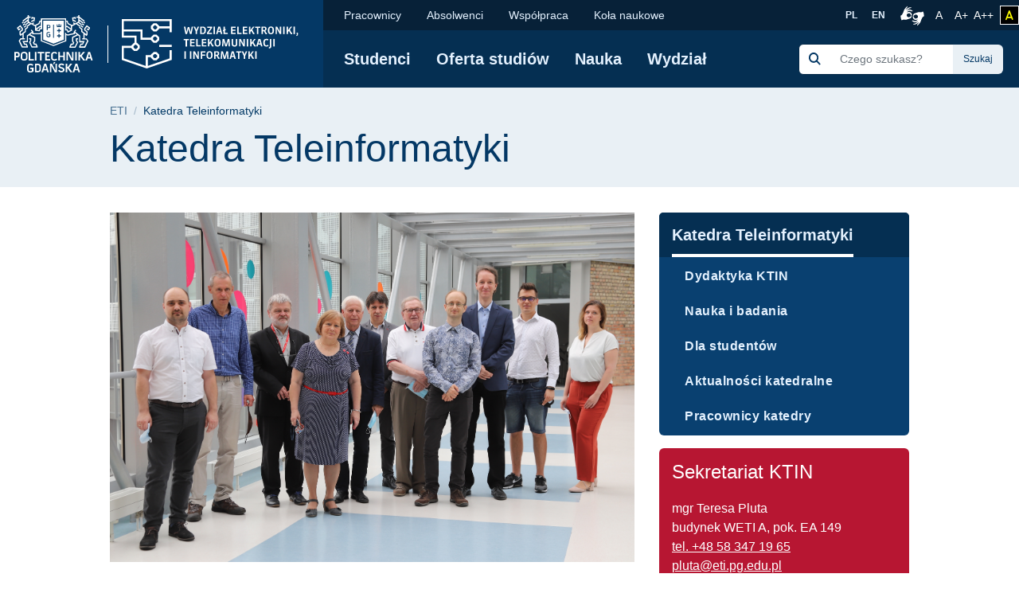

--- FILE ---
content_type: text/html; charset=UTF-8
request_url: https://eti.pg.edu.pl/ktin/?page=1
body_size: 60855
content:
<!DOCTYPE html>
<html lang="pl" dir="ltr" prefix="content: http://purl.org/rss/1.0/modules/content/  dc: http://purl.org/dc/terms/  foaf: http://xmlns.com/foaf/0.1/  og: http://ogp.me/ns#  rdfs: http://www.w3.org/2000/01/rdf-schema#  schema: http://schema.org/  sioc: http://rdfs.org/sioc/ns#  sioct: http://rdfs.org/sioc/types#  skos: http://www.w3.org/2004/02/skos/core#  xsd: http://www.w3.org/2001/XMLSchema# ">
<head>

  <meta charset="utf-8" />
<meta name="description" content="Katedra prowadzi aktywną działalność naukowo-badawczą i dydaktyczną w obszarze szeroko rozumianej teleinformatyki. Planowane prace badawcze dotyczą:" />
<link rel="canonical" href="https://eti.pg.edu.pl/ktin" />
<meta name="MobileOptimized" content="width" />
<meta name="HandheldFriendly" content="true" />
<meta name="viewport" content="width=device-width, initial-scale=1.0" />
<link rel="icon" href="/themes/custom/politechnika_gdanska/favicon.ico" type="image/vnd.microsoft.icon" />

    <title>Katedra Teleinformatyki | Wydział Elektroniki, Telekomunikacji i Informatyki Politechniki Gdańskiej</title>
    <link rel="apple-touch-icon" sizes="180x180" href="https://eti.pg.edu.pl/themes/custom/politechnika_gdanska/apple-touch-icon.png">
<link rel="icon" type="image/png" sizes="32x32" href="https://eti.pg.edu.pl/themes/custom/politechnika_gdanska/favicon-32x32.png">
<link rel="icon" type="image/png" sizes="16x16" href="https://eti.pg.edu.pl/themes/custom/politechnika_gdanska/favicon-16x16.png">
<link rel="manifest" href="https://eti.pg.edu.pl/themes/custom/politechnika_gdanska/site.webmanifest">
<link rel="mask-icon" href="https://eti.pg.edu.pl/themes/custom/politechnika_gdanska/safari-pinned-tab.svg" color="#000">
<meta name="msapplication-TileColor" content="#0265f5">
<meta name="theme-color" content="#ffffff">
    <link rel="stylesheet" media="all" href="https://pg.edu.pl/files/eti/css/css_Q4dLNl8H_CmcEpe-yIa_ugdJB858mJe7LnDpXgzTK0U.css" />
<link rel="stylesheet" media="all" href="https://pg.edu.pl/files/eti/css/css_8PQd4ok3IeoyY5h0LRxx0BZ_tSmrA6R4QRnO3g_qhzg.css" />

    

    <meta property="og:title" content="Katedra Teleinformatyki | Wydział Elektroniki, Telekomunikacji i Informatyki Politechniki Gdańskiej" />
    <meta property="og:url" content="https://eti.pg.edu.pl/ktin" />
    <meta property="og:locale" content="pl" />
    <meta property="og:locale:alternate" content="en" />
    <meta property="og:type" content="website" />
    <meta property="og:description" content="Katedra prowadzi aktywną działalność naukowo-badawczą i dydaktyczną w obszarze szeroko rozumianej teleinformatyki. Planowane prace badawcze dotyczą:" />

          <meta property="og:image" content="https://eti.pg.edu.pl/themes/custom/politechnika_gdanska/images/open-graph/pg-preview-image-pl" />
        <link rel="alternate" hreflang="pl" href="https://eti.pg.edu.pl/ktin"/>
          <link rel="alternate" hreflang="en" href="https://eti.pg.edu.pl/en/ktin-en"/>
        <link rel="preconnect" href="https://fonts.gstatic.com">
    <link href="https://fonts.googleapis.com/css2?family=Open+Sans:wght@600&display=swap" rel="stylesheet">
    <meta name="google-site-verification" content="vXRAZ-rX3epUaVWUveBH342mHB2Ad8Y36sxHZIOa5OE" />
    <meta name="deklaracja-dostępności" content="https://pg.edu.pl/deklaracja-dostepnosci">
    <script>
  (function(w,d,s,l,i){w[l]=w[l]||[];w[l].push({'gtm.start':
      new Date().getTime(),event:'gtm.js'});var f=d.getElementsByTagName(s)[0],
    j=d.createElement(s),dl=l!='dataLayer'?'&l='+l:'';j.async=true;j.src=
    'https://www.googletagmanager.com/gtm.js?id='+i+dl;f.parentNode.insertBefore(j,f);
  })(window,document,'script','dataLayer','GTM-5KXDQ3H');
</script>

    </head>
<body class="eti path-node page-node-type-site">
    <noscript>
  <iframe src="https://www.googletagmanager.com/ns.html?id=GTM-5KXDQ3H" height="0" width="0" style="display:none;visibility:hidden"></iframe>
</noscript>

<ul class="skip-links list-unstyled ">
  <li><a href="#main-nav" class="visually-hidden focusable">Przejdź do menu głównego</a></li>
  <li><a href="#" class="visually-hidden focusable" onclick="document.getElementById('edit-keys--2').focus();">Przejdź do wyszukiwarki</a></li>
  <li><a href="#content" class="visually-hidden focusable">Przejdź do treści</a></li>
  </ul>

<h1 class="sr-only">Katedra Teleinformatyki | Wydział Elektroniki, Telekomunikacji i Informatyki Politechniki Gdańskiej</h1>


  <div class="dialog-off-canvas-main-canvas" data-off-canvas-main-canvas>
      <script type="application/ld+json">
  {
    "@id": "https://eti.pg.edu.pl",
    "@context": "https://schema.org",
    "@type": "CollegeOrUniversity",
    "name": "Politechnika Gdańska",
    "slogan": "Historia mądrością, przyszłość wyzwaniem",
    "url": "https://pg.edu.pl/",
    "logo": "https://eti.pg.edu.pl/themes/custom/politechnika_gdanska/images/data-types/logo-pl.jpg",
    "startDate": "1945",
    "sameAs": [
      "https://www.facebook.com/PolitechnikaGdanska",
      "https://www.instagram.com/politechnika_gdanska/",
      "https://www.youtube.com/user/politechnikagdanska",
      "https://www.linkedin.com/school/politechnika-gda%C5%84ska/",
      "https://pl.wikipedia.org/wiki/Politechnika_Gda%C5%84ska"
    ],
    "address": {
      "@type": "PostalAddress",
      "streetAddress": "Gabriela Narutowicza 11/12",
      "addressLocality": "Gdańsk",
      "addressRegion": "Pomorskie",
      "postalCode": "80-233",
      "addressCountry": "PL"
    },
    "contactPoint": [
      {
        "@type": "ContactPoint",
        "telephone": "583471100",
        "contactType": "Infolinia"
      },{
        "@type": "ContactPoint",
        "telephone": "583486700",
        "contactType": "Informacje o rekrutacji"
      }
    ],
    "hasMap": "https://campus.pg.edu.pl/",
    "geo": {
      "@type": "GeoCoordinates",
      "latitude": 54.370867,
      "longitude": 18.616314290832513
    }
  }
</script>


  <script type="application/ld+json">
    {
      "@context": "https://schema.org",
      "@type": "WebSite",
      "url": "https://eti.pg.edu.pl/",
      "potentialAction": {
        "@type": "SearchAction",
        "target": {
          "@type": "EntryPoint",
          "urlTemplate": "https://eti.pg.edu.pl/search/global?keys={search_term_string}"
        },
        "query-input": "required name=search_term_string"
      }
    }
  </script>



  <header class="mobile-header d-xl-none ">
    <!-- mobile header -->
    <div class="row no-gutters mobile-logo">
      <div class="col justify-content-between align-items-center d-flex">
        <div class="d-flex mobile-logo-graphics">
                                    <a href="https://pg.edu.pl" class="d-inline-block pg-main-logo">
                <img src="/themes/custom/politechnika_gdanska/images/pg-mobile-logotyp.svg" alt=" Strona główna - Politechnika Gdańska">
              </a>
                      
                      <a href="https://eti.pg.edu.pl/" class="d-inline-block pg-faculty-logo">
              <img src="/themes/custom/politechnika_gdanska/images/pg-mobile-logotyp-eti.svg" alt=" Strona główna - Wydział Elektroniki, Telekomunikacji i Informatyki">
            </a>
                  </div>

        <button class="hamburger hamburger--collapse collapsed" type="button" data-toggle="collapse"
                data-target="#mobile-navigation" aria-controls="mobile-navigation" aria-expanded="false"
                aria-label="Nawigacja mobilna">
          <div class="hamburger-box">
            <div class="hamburger-inner"></div>
          </div>
        </button>
      </div>
    </div>
    <div class="row no-gutters collapse" id="mobile-navigation">
      <div class="col">
          <div>
    <div class="search-group ml-xl-4 ml-xxl-0 mb-xl-2 mb-xxl-0">
  <form block="formularzwyszukiwania" action="/search/global" method="get" id="search-block-form" accept-charset="UTF-8">
  <div class="input-group">
            <div class="input-group-prepend">
              <span class="input-group-text"><img src="https://pg.edu.pl/themes/custom/politechnika_gdanska/images/icon/search-s.svg" alt="Szukaj"></span>
            </div><div class="js-form-item form-item js-form-type-search form-item-keys js-form-item-keys form-no-label">
      <label for="edit-keys" class="visually-hidden">Szukaj</label>
        <input title="Wprowadź słowa, które mają zostać wyszukane." class="form-control search rounded-0 form-search" placeholder="Czego szukasz?" data-drupal-selector="edit-keys" type="search" id="edit-keys" name="keys" value="" size="15" maxlength="128" />

        </div>
<div class="input-group-append"><input class="btn btn-search button js-form-submit form-submit" data-drupal-selector="edit-actions" type="submit" id="edit-actions" value="Szukaj" />
</div>
        </div>
</form>

</div>

      
<nav class="mobile-menu">
            <ul block="mainmenu_mobile" class="list-group list-group-flush level-0">
            <li class="list-group-item">
        <a href="https://eti.pg.edu.pl/studenci" data-drupal-link-system-path="node/179">Studenci</a>
                            <button class="btn btn-link show-hide collapsed" data-toggle="collapse" href="#menu-0-1" role="button" aria-expanded="false" aria-controls="menu-0-1">
            <img src="/themes/custom/politechnika_gdanska/images/icon/chevron-down.svg" alt="" aria-hidden="true">
            <span class="sr-only">rozwiń / ukryj kolejny poziom menu</span>
          </button>
                    <ul class="list-group list-group-flush collapse level-1" id="menu-0-1">
              <li class="list-group-item">
        <a href="https://eti.pg.edu.pl/studenci/dziekanat" data-drupal-link-system-path="node/64">Dziekanat</a>
              </li>
          <li class="list-group-item">
        <a href="https://eti.pg.edu.pl/studenci/informator-i-roku" data-drupal-link-system-path="node/169">Informator I roku</a>
              </li>
          <li class="list-group-item">
        <a href="/studenci/praktyki" data-drupal-link-system-path="node/170">Praktyki</a>
              </li>
          <li class="list-group-item">
        <a href="https://eti.pg.edu.pl/studenci/przeniesieniawznowienia" data-drupal-link-system-path="node/1746">Przeniesienia/wznowienia</a>
              </li>
          <li class="list-group-item">
        <a href="https://eti.pg.edu.pl/studenci/konkursy-stypendia-oferty" data-drupal-link-system-path="node/171">Konkursy i stypendia</a>
              </li>
          <li class="list-group-item">
        <a href="https://eti.pg.edu.pl/studenci/dla-studentow" data-drupal-link-system-path="node/172">Dla studentów</a>
              </li>
          <li class="list-group-item">
        <a href="https://sis.eti.pg.edu.pl/" data-drupal-link-system-path="node/187" target="_blank" rel="noopener nofollow">Plany zajęć</a>
              </li>
          <li class="list-group-item">
        <a href="https://eti.pg.edu.pl/studenci/jakosc-ksztalcenia" data-drupal-link-system-path="node/1250">Jakość kształcenia</a>
              </li>
      </ul>
    
              </li>
          <li class="list-group-item">
        <a href="https://eti.pg.edu.pl/oferta-studiow" data-drupal-link-system-path="node/65">Oferta studiów</a>
                            <button class="btn btn-link show-hide collapsed" data-toggle="collapse" href="#menu-0-2" role="button" aria-expanded="false" aria-controls="menu-0-2">
            <img src="/themes/custom/politechnika_gdanska/images/icon/chevron-down.svg" alt="" aria-hidden="true">
            <span class="sr-only">rozwiń / ukryj kolejny poziom menu</span>
          </button>
                    <ul class="list-group list-group-flush collapse level-1" id="menu-0-2">
              <li class="list-group-item">
        <a href="https://eti.pg.edu.pl/oferta-studiow/studia-stacjonarne-i-stopnia" data-drupal-link-system-path="node/208">Studia stacjonarne I stopnia</a>
              </li>
          <li class="list-group-item">
        <a href="https://eti.pg.edu.pl/oferta-studiow/studia-stacjonarne-ii-stopnia" data-drupal-link-system-path="node/202">Studia stacjonarne II stopnia</a>
              </li>
          <li class="list-group-item">
        <a href="https://eti.pg.edu.pl/oferta-studiow/studia-iii-stopnia" data-drupal-link-system-path="node/92">Studia III stopnia</a>
              </li>
          <li class="list-group-item">
        <a href="https://eti.pg.edu.pl/oferta-studiow/studia-niestacjonarne-i-stopnia-eti" data-drupal-link-system-path="node/209">Studia niestacjonarne I stopnia</a>
              </li>
          <li class="list-group-item">
        <a href="https://eti.pg.edu.pl/oferta-studiow/studia-niestacjonarne-ii-stopnia" data-drupal-link-system-path="node/210">Studia niestacjonarne II stopnia</a>
              </li>
          <li class="list-group-item">
        <a href="https://eti.pg.edu.pl/oferta-studiow/studia-podyplomowe" data-drupal-link-system-path="node/93">Studia podyplomowe</a>
              </li>
          <li class="list-group-item">
        <a href="https://eti.pg.edu.pl/oferta-edukacyjna/studia-w-jezyku-angielskim" data-drupal-link-system-path="node/94">Studia w języku angielskim</a>
              </li>
          <li class="list-group-item">
        <a href="https://eti.pg.edu.pl/ai-tech" data-drupal-link-system-path="node/121">Projekt AI Tech</a>
              </li>
      </ul>
    
              </li>
          <li class="list-group-item">
        <a href="https://eti.pg.edu.pl/nauka-i-wdrozenia-0" data-drupal-link-system-path="node/119">Nauka</a>
                            <button class="btn btn-link show-hide collapsed" data-toggle="collapse" href="#menu-0-3" role="button" aria-expanded="false" aria-controls="menu-0-3">
            <img src="/themes/custom/politechnika_gdanska/images/icon/chevron-down.svg" alt="" aria-hidden="true">
            <span class="sr-only">rozwiń / ukryj kolejny poziom menu</span>
          </button>
                    <ul class="list-group list-group-flush collapse level-1" id="menu-0-3">
              <li class="list-group-item">
        <a href="https://eti.pg.edu.pl/nauka-i-wdrozenia-0/badania-naukowe" data-drupal-link-system-path="node/96">Badania naukowe</a>
              </li>
          <li class="list-group-item">
        <a href="https://eti.pg.edu.pl/nauka-i-wdrozenia-0/laboratoria-corelab" data-drupal-link-system-path="node/2047">Laboratoria CoreLab</a>
              </li>
          <li class="list-group-item">
        <a href="https://eti.pg.edu.pl/nauka-i-wdrozenia-0/dyscypliny-naukowe">Dyscypliny naukowe</a>
              </li>
          <li class="list-group-item">
        <a href="https://eti.pg.edu.pl/nauka-i-wdrozenia-0/postepowania-o-nadanie-stopnia-doktora" data-drupal-link-system-path="node/1394">Postępowania o nadanie stopnia doktora</a>
              </li>
          <li class="list-group-item">
        <a href="https://eti.pg.edu.pl/nauka-i-wdrozenia-0/postepowanie-o-nadanie-stopnia-doktora-habilitowanego" data-drupal-link-system-path="node/1396">Postępowanie o nadanie stopnia doktora habilitowanego</a>
              </li>
          <li class="list-group-item">
        <a href="https://pg.edu.pl/dsn/sciezki-awansu-w-nauce" data-drupal-link-system-path="node/1462" target="_blank" rel="noopener nofollow">Ścieżki awansu - procedury postępowań</a>
              </li>
      </ul>
    
              </li>
          <li class="list-group-item">
        <a href="https://eti.pg.edu.pl/wydzial" data-drupal-link-system-path="node/67">Wydział</a>
                            <button class="btn btn-link show-hide collapsed" data-toggle="collapse" href="#menu-0-4" role="button" aria-expanded="false" aria-controls="menu-0-4">
            <img src="/themes/custom/politechnika_gdanska/images/icon/chevron-down.svg" alt="" aria-hidden="true">
            <span class="sr-only">rozwiń / ukryj kolejny poziom menu</span>
          </button>
                    <ul class="list-group list-group-flush collapse level-1" id="menu-0-4">
              <li class="list-group-item">
        <a href="/wydzial/wladze-wydzialu" data-drupal-link-system-path="node/85">Władze Wydziału</a>
              </li>
          <li class="list-group-item">
        <a href="https://eti.pg.edu.pl/wydzial/rada-wydzialu-eti">Rada Wydziału ETI</a>
              </li>
          <li class="list-group-item">
        <a href="https://eti.pg.edu.pl/wydzial/komisje-wydzialowe-i-pelnomocnicy-dziekana" data-drupal-link-system-path="node/2253">Komisje Wydziałowe i Pełnomocnicy Dziekana</a>
              </li>
          <li class="list-group-item">
        <a href="https://eti.pg.edu.pl/wydzial/katedry-i-laboratoria" data-drupal-link-system-path="node/86">Katedry i laboratoria</a>
              </li>
          <li class="list-group-item">
        <a href="https://eti.pg.edu.pl/wydzial/administracja-wydzialu">Administracja</a>
              </li>
          <li class="list-group-item">
        <a href="/wydzial/kontakt" title="Kontakt Wydział" data-drupal-link-system-path="node/113">Kontakt</a>
              </li>
      </ul>
    
              </li>
      </ul>
    
</nav>


  
      
<nav class="mobile-secondmenu">
          <ul block="secondmenu_mobile" class="list-group list-group-flush level-0">
            <li class="list-group-item">
        <a href="https://eti.pg.edu.pl/wydzial/kontakt">Pracownicy</a>
                            <button class="btn btn-link show-hide collapsed" data-toggle="collapse" href="#menu-second-0-1" role="button" aria-expanded="false" aria-controls="menu-second-0-1">
            <img src="/themes/custom/politechnika_gdanska/images/icon/chevron-down.svg" alt="" aria-hidden="true">
            <span class="sr-only">rozwiń / ukryj kolejny poziom menu</span>
          </button>
                    <ul class="list-group list-group-flush collapse level-1" id="menu-second-0-1">
              <li class="list-group-item">
        <a href="https://moja.pg.edu.pl/" title="Moja PG" target="_blank" rel="noopener nofollow">Moja PG</a>
              </li>
          <li class="list-group-item">
        <a href="https://moja.pg.edu.pl/app/addressBook/" title="książka adresowa PG" target="_blank" rel="noopener nofollow">Znajdź pracownika</a>
              </li>
          <li class="list-group-item">
        <a href="https://repos.pg.edu.pl/" title="repozytorium uczelni" target="_blank" rel="noopener nofollow">Repozytorium dokumentów</a>
              </li>
          <li class="list-group-item">
        <a href="https://seti.eti.pg.gda.pl/bw/BWD_PRACOWNIK/lista.do?opL%28lista%29=" title="wydziałowy system zarządzania" target="_blank" rel="noopener nofollow">SETI</a>
              </li>
          <li class="list-group-item">
        <a href="https://pg.edu.pl/pracownicy/etyka" title="Etyka na PG" target="_blank" rel="noopener nofollow">Etyka</a>
              </li>
          <li class="list-group-item">
        <a href="https://praca.pg.edu.pl/" title="Aktulane oferty pracy na PG" target="_blank" rel="noopener nofollow">Oferty pracy</a>
              </li>
      </ul>
    
              </li>
          <li class="list-group-item">
        <a href="https://eti.pg.edu.pl/absolwenci-wydzialu" title="Informacje dla absolwentów ETI" data-drupal-link-system-path="node/69">Absolwenci</a>
                            <button class="btn btn-link show-hide collapsed" data-toggle="collapse" href="#menu-second-0-2" role="button" aria-expanded="false" aria-controls="menu-second-0-2">
            <img src="/themes/custom/politechnika_gdanska/images/icon/chevron-down.svg" alt="" aria-hidden="true">
            <span class="sr-only">rozwiń / ukryj kolejny poziom menu</span>
          </button>
                    <ul class="list-group list-group-flush collapse level-1" id="menu-second-0-2">
              <li class="list-group-item">
        <a href="https://eti.pg.edu.pl/absolwenci-wydzialu/kolo-absolwentow-weti">Koło Absolwentów WETI</a>
              </li>
          <li class="list-group-item">
        <a href="https://eti.pg.edu.pl/absolwenci-wydzialu/piknik-eti" title="Tradycyjny piknik ETI">Piknik ETI</a>
              </li>
          <li class="list-group-item">
        <a href="https://eti.pg.edu.pl/absolwenci-wydzialu/zjazdy-i-spotkania-absolwentow">Zjazdy absolwentów</a>
              </li>
          <li class="list-group-item">
        <a href="https://eti.pg.edu.pl/absolwenci-wydzialu/100-lecie-urodzin-marianny">100-lecie urodzin Marianny</a>
              </li>
          <li class="list-group-item">
        <a href="https://eti.pg.edu.pl/absolwenci-wydzialu/elektroniczna-ksiega-absolwentow" title="EKA">EKA</a>
              </li>
          <li class="list-group-item">
        <a href="https://pg.edu.pl/sapg/" title="SAPG" target="_blank" rel="noopener nofollow">Stowarzyszenie Absolwentów</a>
              </li>
          <li class="list-group-item">
        <a href="https://pg.edu.pl/biuro-karier" title="Biuro Karier" target="_blank" rel="noopener nofollow">Biuro Karier i Absolwentów</a>
              </li>
          <li class="list-group-item">
        <a href="https://pg.edu.pl/absolwenci/weryfikacja-wyksztalcenia" title="Potwierdzenie" target="_blank" rel="noopener nofollow">Weryfikacja wykształcenia</a>
              </li>
      </ul>
    
              </li>
          <li class="list-group-item">
        <a href="https://eti.pg.edu.pl/wspolpraca" data-drupal-link-system-path="node/66">Współpraca</a>
                            <button class="btn btn-link show-hide collapsed" data-toggle="collapse" href="#menu-second-0-3" role="button" aria-expanded="false" aria-controls="menu-second-0-3">
            <img src="/themes/custom/politechnika_gdanska/images/icon/chevron-down.svg" alt="" aria-hidden="true">
            <span class="sr-only">rozwiń / ukryj kolejny poziom menu</span>
          </button>
                    <ul class="list-group list-group-flush collapse level-1" id="menu-second-0-3">
              <li class="list-group-item">
        <a href="https://eti.pg.edu.pl/nauka-i-wdrozenia-0/laboratoria-corelab" title="Oferta laboratoriów" data-drupal-link-system-path="node/2045">Laboratoria CoreLab</a>
              </li>
          <li class="list-group-item">
        <a href="https://eti.pg.edu.pl/wspolpraca/projekty-badawcze" data-drupal-link-system-path="node/1045">Projekty badawcze</a>
              </li>
          <li class="list-group-item">
        <a href="https://eti.pg.edu.pl/wspolpraca/projekty-grupowe" data-drupal-link-system-path="node/2296">Projekty grupowe</a>
              </li>
          <li class="list-group-item">
        <a href="https://eti.pg.edu.pl/wspolpraca/akademia-eti" data-drupal-link-system-path="node/1041">Akademia ETI</a>
              </li>
          <li class="list-group-item">
        <a href="https://eti.pg.edu.pl/wspolpraca/igrzyska-akademii-eti" data-drupal-link-system-path="node/1042">Igrzyska Akademii ETI</a>
              </li>
          <li class="list-group-item">
        <a href="https://eti.pg.edu.pl/wspolpraca/chapter-c16-ieee-gdansk">IEEE Gdańsk</a>
              </li>
          <li class="list-group-item">
        <a href="https://eti.pg.edu.pl/rada-przemyslowa-wydzialu-eti-pg" data-drupal-link-system-path="node/2434">Rada Przemysłowa</a>
              </li>
          <li class="list-group-item">
        <a href="https://eti.pg.edu.pl/bizneshol" title="Biznes Hol" data-drupal-link-system-path="node/2507">Biznes Hol</a>
              </li>
      </ul>
    
              </li>
          <li class="list-group-item">
        <a href="https://eti.pg.edu.pl/studenci/dla-studentow/kola-naukowe" title="informacje dla potrzeb ">Koła naukowe </a>
              </li>
      </ul>
    
</nav>


  <div class="language-switcher-language-entity block block-language block-language-blocklanguage-interface" id="block-przelacznikwersjijezykowej" role="navigation">
  
    
      <ul class="list-unstyled language-select"><li class="">
        <a  hreflang="pl" data-drupal-link-system-path="node/39" class="pl" href="https://eti.pg.edu.pl/ktin">
            PL
        </a>
      </li><li class="">
        <a  hreflang="en" data-drupal-link-system-path="node/55" class="en" href="https://eti.pg.edu.pl/en/ktin-en">
            EN
        </a>
      </li></ul>
  </div>

  </div>

      </div>
    </div>
  </header>

  <header class="desktop-header d-none d-xl-block ">
    <!-- desktop header -->
    <div class="container-wide">
      <div class="row no-gutters">
        <div class="col-auto d-flex align-items-center header-logo">

                      <a href="https://pg.edu.pl" class="pg-main-logo">
              <img src="/themes/custom/politechnika_gdanska/images/pg-logotyp.svg" alt=" Strona główna - Politechnika Gdańska">
            </a>
          
                                    <a href="https://eti.pg.edu.pl/" class="pg-faculty-logo">
                          <img src="/themes/custom/politechnika_gdanska/images/pg-logotyp-eti.svg" alt=" Strona główna - Wydział Elektroniki, Telekomunikacji i Informatyki">
            </a>
            
        </div>
        <div class="col d-flex flex-column">
          <div class="small-bar d-flex align-items-center justify-content-end">

                
      
<nav class="second-nav mr-auto">
        
        <ul block="secondmenu" class="list-unstyled list-inline m-0 mr-auto">
    
                <li class="list-inline-item">
            <a href="https://eti.pg.edu.pl/wydzial/kontakt">Pracownicy</a>
                  
          <ul class="list-unstyled next-level rounded-bottom">
    
                  <li>
            <a href="https://moja.pg.edu.pl/" title="Moja PG" target="_blank" rel="noopener nofollow">Moja PG</a>
            </li>
                  <li>
            <a href="https://moja.pg.edu.pl/app/addressBook/" title="książka adresowa PG" target="_blank" rel="noopener nofollow">Znajdź pracownika</a>
            </li>
                  <li>
            <a href="https://repos.pg.edu.pl/" title="repozytorium uczelni" target="_blank" rel="noopener nofollow">Repozytorium dokumentów</a>
            </li>
                  <li>
            <a href="https://seti.eti.pg.gda.pl/bw/BWD_PRACOWNIK/lista.do?opL%28lista%29=" title="wydziałowy system zarządzania" target="_blank" rel="noopener nofollow">SETI</a>
            </li>
                  <li>
            <a href="https://pg.edu.pl/pracownicy/etyka" title="Etyka na PG" target="_blank" rel="noopener nofollow">Etyka</a>
            </li>
                  <li>
            <a href="https://praca.pg.edu.pl/" title="Aktulane oferty pracy na PG" target="_blank" rel="noopener nofollow">Oferty pracy</a>
            </li>
    
    </ul>
  

            </li>
                <li class="list-inline-item">
            <a href="https://eti.pg.edu.pl/absolwenci-wydzialu" title="Informacje dla absolwentów ETI" data-drupal-link-system-path="node/69">Absolwenci</a>
                  
          <ul class="list-unstyled next-level rounded-bottom">
    
                  <li>
            <a href="https://eti.pg.edu.pl/absolwenci-wydzialu/kolo-absolwentow-weti">Koło Absolwentów WETI</a>
            </li>
                  <li>
            <a href="https://eti.pg.edu.pl/absolwenci-wydzialu/piknik-eti" title="Tradycyjny piknik ETI">Piknik ETI</a>
            </li>
                  <li>
            <a href="https://eti.pg.edu.pl/absolwenci-wydzialu/zjazdy-i-spotkania-absolwentow">Zjazdy absolwentów</a>
            </li>
                  <li>
            <a href="https://eti.pg.edu.pl/absolwenci-wydzialu/100-lecie-urodzin-marianny">100-lecie urodzin Marianny</a>
            </li>
                  <li>
            <a href="https://eti.pg.edu.pl/absolwenci-wydzialu/elektroniczna-ksiega-absolwentow" title="EKA">EKA</a>
            </li>
                  <li>
            <a href="https://pg.edu.pl/sapg/" title="SAPG" target="_blank" rel="noopener nofollow">Stowarzyszenie Absolwentów</a>
            </li>
                  <li>
            <a href="https://pg.edu.pl/biuro-karier" title="Biuro Karier" target="_blank" rel="noopener nofollow">Biuro Karier i Absolwentów</a>
            </li>
                  <li>
            <a href="https://pg.edu.pl/absolwenci/weryfikacja-wyksztalcenia" title="Potwierdzenie" target="_blank" rel="noopener nofollow">Weryfikacja wykształcenia</a>
            </li>
    
    </ul>
  

            </li>
                <li class="list-inline-item">
            <a href="https://eti.pg.edu.pl/wspolpraca" data-drupal-link-system-path="node/66">Współpraca</a>
                  
          <ul class="list-unstyled next-level rounded-bottom">
    
                  <li>
            <a href="https://eti.pg.edu.pl/nauka-i-wdrozenia-0/laboratoria-corelab" title="Oferta laboratoriów" data-drupal-link-system-path="node/2045">Laboratoria CoreLab</a>
            </li>
                  <li>
            <a href="https://eti.pg.edu.pl/wspolpraca/projekty-badawcze" data-drupal-link-system-path="node/1045">Projekty badawcze</a>
            </li>
                  <li>
            <a href="https://eti.pg.edu.pl/wspolpraca/projekty-grupowe" data-drupal-link-system-path="node/2296">Projekty grupowe</a>
            </li>
                  <li>
            <a href="https://eti.pg.edu.pl/wspolpraca/akademia-eti" data-drupal-link-system-path="node/1041">Akademia ETI</a>
            </li>
                  <li>
            <a href="https://eti.pg.edu.pl/wspolpraca/igrzyska-akademii-eti" data-drupal-link-system-path="node/1042">Igrzyska Akademii ETI</a>
            </li>
                  <li>
            <a href="https://eti.pg.edu.pl/wspolpraca/chapter-c16-ieee-gdansk">IEEE Gdańsk</a>
            </li>
                  <li>
            <a href="https://eti.pg.edu.pl/rada-przemyslowa-wydzialu-eti-pg" data-drupal-link-system-path="node/2434">Rada Przemysłowa</a>
            </li>
                  <li>
            <a href="https://eti.pg.edu.pl/bizneshol" title="Biznes Hol" data-drupal-link-system-path="node/2507">Biznes Hol</a>
            </li>
    
    </ul>
  

            </li>
                <li class="list-inline-item">
            <a href="https://eti.pg.edu.pl/studenci/dla-studentow/kola-naukowe" title="informacje dla potrzeb ">Koła naukowe </a>
            </li>
    
    </ul>
  

</nav>


  <div class="language-switcher-language-entity block block-language block-language-blocklanguage-interface" id="block-language-switcher" role="navigation">
  
    
      <ul class="list-unstyled language-select"><li class="">
        <a  hreflang="pl" data-drupal-link-system-path="node/39" class="pl" href="https://eti.pg.edu.pl/ktin">
            PL
        </a>
      </li><li class="">
        <a  hreflang="en" data-drupal-link-system-path="node/55" class="en" href="https://eti.pg.edu.pl/en/ktin-en">
            EN
        </a>
      </li></ul>
  </div>



            <a class="migam_icon" href="https://tlumacz.migam.org/nrUOObPmBSjThPHoLNRG" rel="nofollow">
              <img src="/themes/custom/politechnika_gdanska/images/migam_icon.svg" alt="">
              <span class="sr-only">Połączenie z tłumaczem języka migowego</span>
            </a>

            <ul class="list-unstyled list-inline p-0 m-0">
              <li class="list-inline-item mr-0">
                <a class="fontsize-block" href="https://eti.pg.edu.pl/ktin?fontsize=fontsize-normal" rel="nofollow">
                  A
                  <span class="sr-only">Rozmiar czcionki normalny</span>
                </a>
              </li>
              <li class="list-inline-item mr-0">
                <a class="fontsize-block" href="https://eti.pg.edu.pl/ktin?fontsize=fontsize-medium" rel="nofollow">
                  A+
                  <span class="sr-only">Czcionka większa</span>
                </a>
              </li>
              <li class="list-inline-item mr-2">
                <a class="fontsize-block" href="https://eti.pg.edu.pl/ktin?fontsize=fontsize-large" rel="nofollow">
                  A++
                  <span class="sr-only">Czcionka największa</span>
                </a>
              </li>
            </ul>
            <a class="contrast-block contrast-change-link" href="https://eti.pg.edu.pl/ktin?contrast=contrast-yb" rel="nofollow">
              <i class="fa-solid fa-a" aria-hidden="true"></i>
              <span class="sr-only">zmień kontrast</span>
            </a>

          </div>
          <div
            class="main-bar d-flex flex-grow-1 flex-wrap flex-xl-row align-items-xl-center justify-content-xl-left justify-content-xxl-between align-items-xl-left">

                
      
<nav id="main-nav"  class="main-nav">
    
        <ul block="mainmenu_desktop" class="list-unstyled list-inline m-0">
    
                <li class="list-inline-item">
            <a href="https://eti.pg.edu.pl/studenci" data-drupal-link-system-path="node/179">Studenci</a>
                  
        <ul class="list-unstyled next-level rounded-bottom">
    
                  <li>
            <a href="https://eti.pg.edu.pl/studenci/dziekanat" data-drupal-link-system-path="node/64">Dziekanat</a>
            </li>
                  <li>
            <a href="https://eti.pg.edu.pl/studenci/informator-i-roku" data-drupal-link-system-path="node/169">Informator I roku</a>
            </li>
                  <li>
            <a href="/studenci/praktyki" data-drupal-link-system-path="node/170">Praktyki</a>
            </li>
                  <li>
            <a href="https://eti.pg.edu.pl/studenci/przeniesieniawznowienia" data-drupal-link-system-path="node/1746">Przeniesienia/wznowienia</a>
            </li>
                  <li>
            <a href="https://eti.pg.edu.pl/studenci/konkursy-stypendia-oferty" data-drupal-link-system-path="node/171">Konkursy i stypendia</a>
            </li>
                  <li>
            <a href="https://eti.pg.edu.pl/studenci/dla-studentow" data-drupal-link-system-path="node/172">Dla studentów</a>
            </li>
                  <li>
            <a href="https://sis.eti.pg.edu.pl/" data-drupal-link-system-path="node/187" target="_blank" rel="noopener nofollow">Plany zajęć</a>
            </li>
                  <li>
            <a href="https://eti.pg.edu.pl/studenci/jakosc-ksztalcenia" data-drupal-link-system-path="node/1250">Jakość kształcenia</a>
            </li>
    
  </ul>
  

            </li>
                <li class="list-inline-item">
            <a href="https://eti.pg.edu.pl/oferta-studiow" data-drupal-link-system-path="node/65">Oferta studiów</a>
                  
        <ul class="list-unstyled next-level rounded-bottom">
    
                  <li>
            <a href="https://eti.pg.edu.pl/oferta-studiow/studia-stacjonarne-i-stopnia" data-drupal-link-system-path="node/208">Studia stacjonarne I stopnia</a>
            </li>
                  <li>
            <a href="https://eti.pg.edu.pl/oferta-studiow/studia-stacjonarne-ii-stopnia" data-drupal-link-system-path="node/202">Studia stacjonarne II stopnia</a>
            </li>
                  <li>
            <a href="https://eti.pg.edu.pl/oferta-studiow/studia-iii-stopnia" data-drupal-link-system-path="node/92">Studia III stopnia</a>
            </li>
                  <li>
            <a href="https://eti.pg.edu.pl/oferta-studiow/studia-niestacjonarne-i-stopnia-eti" data-drupal-link-system-path="node/209">Studia niestacjonarne I stopnia</a>
            </li>
                  <li>
            <a href="https://eti.pg.edu.pl/oferta-studiow/studia-niestacjonarne-ii-stopnia" data-drupal-link-system-path="node/210">Studia niestacjonarne II stopnia</a>
            </li>
                  <li>
            <a href="https://eti.pg.edu.pl/oferta-studiow/studia-podyplomowe" data-drupal-link-system-path="node/93">Studia podyplomowe</a>
            </li>
                  <li>
            <a href="https://eti.pg.edu.pl/oferta-edukacyjna/studia-w-jezyku-angielskim" data-drupal-link-system-path="node/94">Studia w języku angielskim</a>
            </li>
                  <li>
            <a href="https://eti.pg.edu.pl/ai-tech" data-drupal-link-system-path="node/121">Projekt AI Tech</a>
            </li>
    
  </ul>
  

            </li>
                <li class="list-inline-item">
            <a href="https://eti.pg.edu.pl/nauka-i-wdrozenia-0" data-drupal-link-system-path="node/119">Nauka</a>
                  
        <ul class="list-unstyled next-level rounded-bottom">
    
                  <li>
            <a href="https://eti.pg.edu.pl/nauka-i-wdrozenia-0/badania-naukowe" data-drupal-link-system-path="node/96">Badania naukowe</a>
            </li>
                  <li>
            <a href="https://eti.pg.edu.pl/nauka-i-wdrozenia-0/laboratoria-corelab" data-drupal-link-system-path="node/2047">Laboratoria CoreLab</a>
            </li>
                  <li>
            <a href="https://eti.pg.edu.pl/nauka-i-wdrozenia-0/dyscypliny-naukowe">Dyscypliny naukowe</a>
            </li>
                  <li>
            <a href="https://eti.pg.edu.pl/nauka-i-wdrozenia-0/postepowania-o-nadanie-stopnia-doktora" data-drupal-link-system-path="node/1394">Postępowania o nadanie stopnia doktora</a>
            </li>
                  <li>
            <a href="https://eti.pg.edu.pl/nauka-i-wdrozenia-0/postepowanie-o-nadanie-stopnia-doktora-habilitowanego" data-drupal-link-system-path="node/1396">Postępowanie o nadanie stopnia doktora habilitowanego</a>
            </li>
                  <li>
            <a href="https://pg.edu.pl/dsn/sciezki-awansu-w-nauce" data-drupal-link-system-path="node/1462" target="_blank" rel="noopener nofollow">Ścieżki awansu - procedury postępowań</a>
            </li>
    
  </ul>
  

            </li>
                <li class="list-inline-item">
            <a href="https://eti.pg.edu.pl/wydzial" data-drupal-link-system-path="node/67">Wydział</a>
                  
        <ul class="list-unstyled next-level rounded-bottom">
    
                  <li>
            <a href="/wydzial/wladze-wydzialu" data-drupal-link-system-path="node/85">Władze Wydziału</a>
            </li>
                  <li>
            <a href="https://eti.pg.edu.pl/wydzial/rada-wydzialu-eti">Rada Wydziału ETI</a>
            </li>
                  <li>
            <a href="https://eti.pg.edu.pl/wydzial/komisje-wydzialowe-i-pelnomocnicy-dziekana" data-drupal-link-system-path="node/2253">Komisje Wydziałowe i Pełnomocnicy Dziekana</a>
            </li>
                  <li>
            <a href="https://eti.pg.edu.pl/wydzial/katedry-i-laboratoria" data-drupal-link-system-path="node/86">Katedry i laboratoria</a>
            </li>
                  <li>
            <a href="https://eti.pg.edu.pl/wydzial/administracja-wydzialu">Administracja</a>
            </li>
                  <li>
            <a href="/wydzial/kontakt" title="Kontakt Wydział" data-drupal-link-system-path="node/113">Kontakt</a>
            </li>
    
  </ul>
  

            </li>
    
  </ul>
  

</nav>


  <div class="search-group ml-xl-4 ml-xxl-0 mb-xl-2 mb-xxl-0">
  <form block="politechnika_gdanska_search" action="/search/global" method="get" id="search-block-form--2" accept-charset="UTF-8">
  <div class="input-group">
            <div class="input-group-prepend">
              <span class="input-group-text"><img src="https://pg.edu.pl/themes/custom/politechnika_gdanska/images/icon/search-s.svg" alt="Szukaj"></span>
            </div><div class="js-form-item form-item js-form-type-search form-item-keys js-form-item-keys form-no-label">
      <label for="edit-keys--2" class="visually-hidden">Szukaj</label>
        <input title="Wprowadź słowa, które mają zostać wyszukane." class="form-control search rounded-0 form-search" placeholder="Czego szukasz?" data-drupal-selector="edit-keys" type="search" id="edit-keys--2" name="keys" value="" size="15" maxlength="128" />

        </div>
<div class="input-group-append"><input class="btn btn-search button js-form-submit form-submit" data-drupal-selector="edit-actions" type="submit" id="edit-actions--2" value="Szukaj" />
</div>
        </div>
</form>

</div>



          </div>
        </div>
      </div>
    </div>
  </header>


  

      <section class="title-bar">
      <div class="container">
        <div class="row">
          <div class="col">
              <div>
    <div id="block-politechnika-gdanska-breadcrumbs" class="block block-system block-system-breadcrumb-block">
  
    
        <nav role="navigation" aria-labelledby="system-breadcrumb">
    <h2 id="system-breadcrumb" class="sr-only">Ścieżka nawigacyjna</h2>
    <ol class="breadcrumb">
                        <li class="breadcrumb-item"><a href="https://eti.pg.edu.pl/" title="Wróć do ETI">ETI</a></li>
                                <li class="breadcrumb-item active">
            Katedra Teleinformatyki
          </li>
                  </ol>
  </nav>

  <script type="application/ld+json">
  {
  "@context": "https://schema.org",
    "@type": "BreadcrumbList",
    "itemListElement": [
                          {
        "@type": "ListItem",
        "position": 1,
                "name": "Katedra Teleinformatyki"
        }
                  ]
  }
</script>


  </div>

  </div>


            <h2 class="sr-only">Treść strony</h2>

                                        <div>
    <div id="block-tytulstrony" class="block block-core block-page-title-block">
  
    
      
  <span class="h1">Katedra Teleinformatyki</span>



  </div>

  </div>

                      </div>
        </div>
      </div>
    </section>
  
  <main id="content">
      <div>
    <div data-drupal-messages-fallback class="hidden"></div>
<div id="block-politechnika-gdanska-content" class="block block-system block-system-main-block">
  
    
      <article role="article" about="https://eti.pg.edu.pl/ktin">
  
    

  
  
  <div>
    <div  class="page-content">
  <div class="container">
    <div class="row d-lg-grid">
        <div class="col-12 sidebar-menu-1">

                      <div class="block block-entity-hierarchy-microsite block-entity-hierarchy-microsite-menu">
  
    
      

<div class="card card-blue side-menu">
  <div class="card-header">
    <h2 class="h5">
      <span class="sr-only">Nawigacja</span>
      <span>
        <a href="https://eti.pg.edu.pl/ktin">Katedra Teleinformatyki</a>
      </span>
    </h2>
  </div>
  
              <ul class="list-group list-group-flush level-0 accordion"">
    
          
      
      <li class="list-group-item">
        <a href="https://eti.pg.edu.pl/ktin/dydaktyka-ktin" hreflang="pl" data-drupal-link-system-path="node/156">Dydaktyka KTIN</a>

              </li>
          
      
      <li class="list-group-item">
        <a href="/node/39/nauka-i-badania" hreflang="pl" data-drupal-link-system-path="node/157">Nauka i badania</a>

              </li>
          
      
      <li class="list-group-item">
        <a href="https://eti.pg.edu.pl/ktin/dla-studentow" hreflang="pl" data-drupal-link-system-path="node/158">Dla studentów</a>

              </li>
          
      
      <li class="list-group-item">
        <a href="https://eti.pg.edu.pl/ktin/aktualnosci-katedralne" hreflang="pl" data-drupal-link-system-path="node/363">Aktualności katedralne</a>

              </li>
          
      
      <li class="list-group-item">
        <a href="https://eti.pg.edu.pl/ktin/pracownicy-katedry" hreflang="pl" data-drupal-link-system-path="node/247">Pracownicy katedry</a>

              </li>
        </ul>
  
</div>


  </div>

          
        </div>
        <div class="col-12 mb-3 mb-lg-0 main-content">

                      <div class="block block-layout-builder block-field-blocknodesitebody">
  
    
      
            <div><div class="tex2jax_process">    
            <img class="img-fluid d-block mr-file-link" src="https://cdn.files.pg.edu.pl/eti/KTIN/Materia%C5%82y/KTIN2021_2.jpg" alt="Pracownicy KTI" loading="lazy" />

<p>Katedra prowadzi aktywną działalność naukowo-badawczą i dydaktyczną w obszarze szeroko rozumianej teleinformatyki.<br />
Planowane prace badawcze dotyczą:</p>

<ul><li>Projektowania i oceny efektywności przewodowych i bezprzewodowych sieci LAN, MAN i WAN</li>
	<li>Bezpieczeństwa sieciowego, ze szczególnym uwzględnieniem sieci bezprzewodowych</li>
	<li>Projektowania i oceny mechanizmów niezawodności transmisji w sieciach nowej generacji</li>
	<li>Oceny jakości usług w wielousługowych sieciach IP</li>
	<li>Analizy i projektowania rozproszonych mechanizmów komunikacyjnych w środowiskach niekooperacyjnych</li>
	<li>Projektowania i zarządzania systemami chmurowymi</li>
	<li>Wykorzystania systemów Internetu Rzeczy (IoT) w specyficznych środowiskach zastosowań (środowiska morskie, wojskowe, ...)</li>
</ul><p>Działalność dydaktyczna katedry związana jest z szeroką gamą przedmiotów z obszaru oceny wydajności, zarządzania oraz projektowania sieci komputerowych i systemów chmurowych. Katedra prowadzi w tym obszarze specjalność Sieci Komputerowe - oferowaną dla studentów kierunku Informatyka oraz specjalność uzupełniającą dla kierunków Informatyka oraz Elektronika i Telekomunikacja. Dodatkowe informacje można znaleźć w prezentacji katedry.</p>

    
    <a class="img-fluid d-block mr-file-link" href="https://cdn.files.pg.edu.pl/eti/KTIN/Prezentacja_KTI.pdf">
                Prezentacja katedry (pdf, 4.14MB)
    </a>
</div></div>
      
  </div>

          
        </div>
        <div class="col-12 sidebar-menu-2">

                      <div class="block block-card-block">
  
    
      <div >
  <div class="card card-red">
          <div class="card-header">
        <h2 class="h4">Sekretariat KTIN </h2>
      </div>
        <div class="card-body">
      <div class="tex2jax_process"><p>mgr Teresa Pluta<br>
budynek WETI A, pok. EA 149<br>
<a href="tel:+48 58 347 19 65">tel. +48 58 347 19 65</a><br>
<a href="mailto:pluta@eti.pg.edu.pl">pluta@eti.pg.edu.pl</a>
</p></div>
    </div>
  </div>
</div>


  </div>

                    
        </div>
    </div>
  </div>
</div>

  </div>

</article>

  </div>
<div id="block-fixedbutton-2" class="block block-gut-fixed-button block-fixed-button">
  
    
        <a href="https://pg.edu.pl/podaruj?utm_source=pg.edu.pl&amp;utm_medium=give-button&amp;utm_campaign=give?utm_source=pg.edu.pl&amp;utm_medium=give-button&amp;utm_campaign=give"
              class="fixed_button fixed"
        id="fixed-btn"
       >
    Podaruj PG
  </a>



  </div>

  </div>

  </main>

      <footer>
      <div class="bg-secondary text-white">
        <div class="container">
          <div class="row footer-menu" id="accordionFooter">
                          <div class="col-lg-3 order-lg-last text-center text-lg-right d-flex flex-column align-items-lg-end">
                <a href="https://eti.pg.edu.pl/" class="d-inline-block text-center footer-logo">
                  <img src="/themes/custom/politechnika_gdanska/images/pg-logotyp-eti-notext.svg"
                       alt="Strona główna - Wydział Elektroniki, Telekomunikacji i Informatyki" class="logo-footer-faculty">
                </a>
                              <a href="https://pg.edu.pl" class="d-inline-block text-center logo-footer-pg-faculty align-self-end">
                  <img src="/themes/custom/politechnika_gdanska/images/pg-logotyp.svg"
                       alt=" Strona główna - Politechnika Gdańska" class="logo-footer-pg-faculty--img">
                </a>
                                        </div>
              <div class="col-lg-3 footer-line my-3 my-lg-0 text-center text-lg-left">
                <strong class="ml-lg-3 d-none d-lg-inline">
                  Informacje o
                </strong>
                <strong class="collapsed d-lg-none" data-toggle="collapse" data-target="#columnOne" aria-expanded="false"
                        aria-controls="columnOne" id="columnOneHeader">
                  Informacje o
                </strong>
                <div id="columnOne" class="collapse d-lg-block" aria-labelledby="columnOneHeader"
                     data-parent="#accordionFooter">
                    <div>
    
      
<nav>
          <ul block="stopkakolumna1" class="list-unstyled mb-0 ml-3 mt-3">
                  <li>
            <a href="https://pg.edu.pl/badawcza/" target="_blank" rel="noopener nofollow">Uczelnia Badawcza </a>
            </li>
                <li>
            <a href="https://pg.edu.pl/uczelnia/wydzialy" target="_blank" rel="noopener nofollow">Wydziały</a>
            </li>
                <li>
            <a href="https://pg.edu.pl/uczelnia/organizacja/jednostki-i-organizacje" target="_blank" rel="noopener nofollow">Jednostki i organizacje</a>
            </li>
                <li>
            <a href="https://moja.pg.edu.pl/app/addressBook/" target="_blank" rel="noopener nofollow">Znajdź pracownika</a>
            </li>
                <li>
            <a href="https://pg.edu.pl/biblioteka-pg" target="_blank" rel="noopener nofollow">Biblioteka</a>
            </li>
                <li>
            <a href="https://samorzad.pg.edu.pl/" target="_blank" rel="noopener nofollow">Samorząd Studentów</a>
            </li>
                <li>
            <a href="https://pg.edu.pl/sd" target="_blank" rel="noopener nofollow">Samorząd Doktorantów</a>
            </li>
                <li>
            <a href="https://pg.edu.pl/realizowane-projekty" target="_blank" rel="noopener nofollow">Realizowane projekty  </a>
            </li>
                <li>
            <a href="https://praca.pg.edu.pl/" target="_blank" rel="noopener nofollow">Oferty pracy</a>
            </li>
                <li>
            <a href="https://rada-rektorow.edu.pl" target="_blank" rel="noopener nofollow">Rada Rektorów Woj. Pomorskiego</a>
            </li>
                <li>
            <a href="https://ankiety.pg.edu.pl/226937?lang=pl" target="_blank" rel="noopener nofollow">Patronat Rektora </a>
            </li>
      </ul>
    
</nav>


  
  </div>

                </div>
              </div>
              <div class="col-lg-3 footer-line my-3 my-lg-0 text-center text-lg-left">
                <strong class="ml-lg-3 d-none d-lg-inline">
                  Informacje dla
                </strong>
                <strong class="collapsed d-lg-none" data-toggle="collapse" data-target="#columnTwo" aria-expanded="false"
                        aria-controls="columnTwo" id="columnTwoHeader">
                  Informacje dla
                </strong>
                <div id="columnTwo" class="collapse d-lg-block" aria-labelledby="columnTwoHeader"
                     data-parent="#accordionFooter">
                    <div>
    
      
<nav>
          <ul block="stopkakolumna2" class="list-unstyled mb-0 ml-3 mt-3">
                  <li>
            <a href="https://pg.edu.pl/rekrutacja" target="_blank" rel="noopener nofollow">Kandydaci</a>
            </li>
                <li>
            <a href="https://pg.edu.pl/studenci" target="_blank" rel="noopener nofollow">Studenci</a>
            </li>
                <li>
            <a href="https://pg.edu.pl/nauka/szkoly-doktorskie" target="_blank" rel="noopener nofollow">Doktoranci </a>
            </li>
                <li>
            <a href="https://pg.edu.pl/absolwenci" target="_blank" rel="noopener nofollow">Absolwenci</a>
            </li>
                <li>
            <a href="https://pg.edu.pl/biznes" target="_blank" rel="noopener nofollow">Biznes </a>
            </li>
                <li>
            <a href="https://chr.pg.edu.pl/" target="_blank" rel="noopener nofollow">Pracownicy </a>
            </li>
                <li>
            <a href="https://pg.edu.pl/spolecznosc-lokalna" target="_blank" rel="noopener nofollow">Społeczność lokalna </a>
            </li>
                <li>
            <a href="https://media.pg.edu.pl/" target="_blank" rel="noopener nofollow">Media</a>
            </li>
      </ul>
    
</nav>


  
  </div>

                </div>
              </div>
              <div class="col-lg-3 footer-line my-3 my-lg-0 text-center text-lg-left">

                <strong class="ml-lg-3 d-none d-lg-inline">
                                      Linki
                                  </strong>
                <strong class="collapsed d-lg-none" data-toggle="collapse" data-target="#columnThree"
                        aria-expanded="false" aria-controls="columnThree" id="columnThreeHeader">
                  Linki
                </strong>
                <div id="columnThree" class="collapse d-lg-block" aria-labelledby="columnThreeHeader"
                     data-parent="#accordionFooter">
                    <div>
    
      
<nav>
          <ul block="stopkakolumna3" class="list-unstyled mb-0 ml-3 mt-3">
                  <li>
            <a href="https://poczta.pg.edu.pl" target="_blank" rel="noopener nofollow">Poczta</a>
            </li>
                <li>
            <a href="https://moja.pg.edu.pl" target="_blank" rel="noopener nofollow">Moja PG - portal uczelniany </a>
            </li>
                <li>
            <a href="https://pg.edu.pl/studenci/studia/kalendarz-roku-akademickiego" target="_blank" rel="noopener nofollow">Kalendarz roku akademickiego</a>
            </li>
                <li>
            <a href="https://pg.edu.pl/enauczanie/" target="_blank" rel="noopener nofollow">eNauczanie</a>
            </li>
                <li>
            <a href="https://dzp.pg.edu.pl/" target="_blank" rel="noopener nofollow">Przetargi</a>
            </li>
                <li>
            <a href="https://cui.pg.edu.pl/wsparcie/helpdesk" target="_blank" rel="noopener nofollow">Helpdesk</a>
            </li>
                <li>
            <a href="https://pg.edu.pl/pismo" target="_blank" rel="noopener nofollow">Pismo PG</a>
            </li>
                <li>
            <a href="https://sklep.pg.edu.pl/pl/" target="_blank" rel="noopener nofollow">Sklep </a>
            </li>
                <li>
            <a href="https://pg.edu.pl/biuletyn-informacji-publicznej" target="_blank" rel="noopener nofollow">BIP</a>
            </li>
                <li>
            <a href="https://kampus.pg.edu.pl/?lang=pl" target="_blank" rel="noopener nofollow">Mapa kampusu</a>
            </li>
                <li>
            <a href="https://pg.edu.pl/deklaracja-dostepnosci" target="_blank" rel="noopener nofollow">Deklaracja dostępności</a>
            </li>
                <li>
            <a href="https://pg.edu.pl/polityka-prywatnosci" target="_blank" rel="noopener nofollow">Polityka prywatności</a>
            </li>
      </ul>
    
</nav>


  
  </div>

                </div>

              </div>

            </div>
          </div>
        </div>
        <div class="bg-dark">
          <div class="container second-line">
            <div class="row align-items-center">
              <div class="col-lg-4 text-center text-lg-left">
                <ul class="list-inline footer-social m-0">
                                      <li class="list-inline-item">
                      <a
                        target="_blank"
                        rel="noopener nofollow"
                        href="https://www.facebook.com/etipg/"
                        title="Link otwiera się w nowej karcie"
                      >
                        <img src="/themes/custom/politechnika_gdanska/images/social/facebook.png" alt="Facebook"/>
                      </a>
                    </li>
                                                        <li class="list-inline-item">
                      <a
                        target="_blank"
                        rel="noopener nofollow"
                        href="https://www.instagram.com/wetipg/"
                        title="Link otwiera się w nowej karcie"
                      >
                        <img src="/themes/custom/politechnika_gdanska/images/social/instagram.png" alt="Instagram"/>
                      </a>
                    </li>
                                                        <li class="list-inline-item">
                      <a
                        target="_blank"
                        rel="noopener nofollow"
                        href="https://www.linkedin.com/in/wydzia%C5%82-elektroniki-telekomunikacji-i-informatyki-pg-36ba38355/"
                        title="Link otwiera się w nowej karcie"
                      >
                        <img src="/themes/custom/politechnika_gdanska/images/social/linkedin.png" alt="LinkedIn"/>
                      </a>
                    </li>
                                                        <li class="list-inline-item">
                      <a
                        target="_blank"
                        rel="noopener nofollow"
                        href="https://www.youtube.com/user/politechnikagdanska"
                        title="Link otwiera się w nowej karcie"
                      >
                        <img src="/themes/custom/politechnika_gdanska/images/social/youtube.png" alt="YouTube"/>
                      </a>
                    </li>
                                                                      </ul>
              </div>
              <div class="col-lg-2 text-center text-lg-left mt-3 mt-lg-0">
                <a
                  href="https://pg.edu.pl/bip"
                  rel="nofollow noopener"
                  target="_blank"
                  title="Link otwiera się w nowej karcie"
                >
                  <img
                    src="/themes/custom/politechnika_gdanska/images/logo_bip.svg"
                    alt="Biuletyn Informacji Publicznej Politechniki Gdańskiej"
                    lang="en"
                  />
                </a>
              </div>
              <div class="col-lg-3 mt-3 mt-lg-0 text-center text-lg-left">
                <a
                  href="https://pg.edu.pl/excellence-in-research"
                  class="footer-logo"
                  rel="nofollow noopener"
                  target="_blank"
                  title="Link otwiera się w nowej karcie"
                >
                  <img
                    src="/themes/custom/politechnika_gdanska/images/hr-excellence-logo.svg"
                    alt="HR Excellence in Research"
                    class="logo-footer-hr mr-3"
                    lang="en"
                  />
                </a>
                <a
                  href="https://www.iep-qaa.org"
                  class="footer-logo"
                  rel="nofollow noopener"
                  target="_blank"
                  title="Link otwiera się w nowej karcie"
                >
                  <img
                    src="/themes/custom/politechnika_gdanska/images/eua-logo.svg"
                    alt="European University Association"
                    class="logo-footer-eua"
                    lang="en"
                  />
                </a>
              </div>
              <div class="col-lg-3 mt-3 mt-lg-0 text-center text-lg-right text-white">
                <a
                  href="https://pg.edu.pl/uczelnia/kontakt"
                  class="text-white mr-3">Kontakt</a>
                                  <a href="/caslogin?returnto=/ktin/" class="text-white">Zaloguj</a>
                              </div>
            </div>
          </div>
        </div>
    </footer>
  
  </div>


<script type="application/json" data-drupal-selector="drupal-settings-json">{"path":{"baseUrl":"\/","scriptPath":null,"pathPrefix":"","currentPath":"node\/39","currentPathIsAdmin":false,"isFront":false,"currentLanguage":"pl","currentQuery":{"page":"1"}},"pluralDelimiter":"\u0003","suppressDeprecationErrors":true,"statistics":{"data":{"nid":"39"},"url":"\/core\/modules\/statistics\/statistics.php"},"mathjax":{"config_type":0,"config":{"tex2jax":{"inlineMath":[["$","$"],["\\(","\\)"]],"processEscapes":"true"},"showProcessingMessages":"false","messageStyle":"none"}},"googleCSE":{"cx":"018340020136032748545:yhhhmxcmfv0","language":"pl","resultsWidth":0,"domain":"","isDefault":true},"ajaxTrustedUrl":{"\/search\/global":true},"user":{"uid":0,"permissionsHash":"febfd74cacf1ef7ef67b3961e5db899fcd439a201f2aa30e35304b20a517a795"}}</script>
<script src="https://pg.edu.pl/files/eti/js/js_gHZMjjBsnzSq069_2ArCr8HyE43rtSTA9kM26m_2z44.js"></script>
<script src="https://cdnjs.cloudflare.com/ajax/libs/mathjax/2.7.0/MathJax.js?config=TeX-AMS-MML_HTMLorMML"></script>
<script src="https://pg.edu.pl/files/eti/js/js_HTUQ_dVheclcVXQU4J37qFON9_tPQUoQRfpitCz9GKY.js"></script>

</body>
</html>


--- FILE ---
content_type: image/svg+xml
request_url: https://eti.pg.edu.pl/themes/custom/politechnika_gdanska/images/pg-logotyp-eti.svg
body_size: 10062
content:
<svg xmlns="http://www.w3.org/2000/svg" width="72.1867" height="20.216" viewBox="0 0 72.1867 20.216"><defs><style>.a{fill:#fff;}</style></defs><path class="a" d="M28.5146,6.1491h-.624l-.53-1.874a1.7915,1.7915,0,0,1-.064-.409h-.033a1.7561,1.7561,0,0,1-.059.409l-.531,1.874h-.623l-.632-3.087h.577l.363,1.962a3.2643,3.2643,0,0,1,.046.451h.034a2.3147,2.3147,0,0,1,.084-.451l.471-1.772h.603l.483,1.772a2.1931,2.1931,0,0,1,.064.451h.038a3.1337,3.1337,0,0,1,.046-.451l.375-1.962h.544Z"/><path class="a" d="M30.8007,4.97v1.179H30.22V4.9659l-.855-1.904h.598l.45,1.032a1.2979,1.2979,0,0,1,.093.341h.029a1.32,1.32,0,0,1,.098-.341l.434-1.032h.585Z"/><path class="a" d="M33.0859,6.1489H32.07V3.0619h1.003c.787,0,1.361.358,1.361,1.487,0,1.087-.49,1.6-1.348,1.6m0-2.615h-.441v2.139h.433c.518,0,.745-.219.745-1.116,0-.867-.282-1.023-.737-1.023"/><polygon class="a" points="34.849 6.149 34.849 5.614 36.33 3.546 34.984 3.546 34.937 3.062 36.937 3.062 36.937 3.593 35.451 5.665 36.9 5.665 36.937 6.149 34.849 6.149"/><rect class="a" x="37.5258" y="3.0627" width="0.581" height="3.087"/><path class="a" d="M40.5467,6.15l-.227-.813h-.948l-.227.813h-.581l.909-3.087h.779l.889,3.087Zm-.328-1.264-.282-1.015a1.74,1.74,0,0,1-.064-.362h-.038a1.6909,1.6909,0,0,1-.063.362l-.286,1.015Z"/><polygon class="a" points="41.603 6.149 41.603 4.89 41.377 4.978 41.377 4.503 41.603 4.414 41.603 3.062 42.183 3.062 42.183 4.187 42.529 4.047 42.529 4.524 42.183 4.662 42.183 5.652 43.336 5.652 43.384 6.149 41.603 6.149"/><polygon class="a" points="44.718 6.149 44.718 3.062 46.546 3.062 46.546 3.546 45.299 3.546 45.299 4.351 46.479 4.351 46.479 4.831 45.299 4.831 45.299 5.665 46.559 5.665 46.596 6.149 44.718 6.149"/><polygon class="a" points="47.243 6.149 47.243 3.062 47.824 3.062 47.824 5.652 48.978 5.652 49.024 6.149 47.243 6.149"/><polygon class="a" points="49.494 6.149 49.494 3.062 51.322 3.062 51.322 3.546 50.075 3.546 50.075 4.351 51.255 4.351 51.255 4.831 50.075 4.831 50.075 5.665 51.335 5.665 51.372 6.149 49.494 6.149"/><path class="a" d="M54.2685,6.1491a2.071,2.071,0,0,1-.224.017c-.273,0-.375-.084-.551-.413l-.497-.935-.4.514v.817H52.02V3.0621h.577v1.516h.033a1.8747,1.8747,0,0,1,.207-.354l.855-1.162h.606v.034l-.943,1.213.648,1.217c.055.105.084.122.177.122a.4873.4873,0,0,0,.089-.009Z"/><polygon class="a" points="55.9 3.547 55.9 6.15 55.315 6.15 55.315 3.547 54.578 3.547 54.578 3.063 56.637 3.063 56.637 3.547 55.9 3.547"/><path class="a" d="M59.349,6.1489a1.3523,1.3523,0,0,1-.228.021c-.269,0-.393-.093-.53-.374l-.422-.847h-.421v1.2H57.18V3.0619h1.061c.602,0,.998.257.998.902a.83.83,0,0,1-.535.842l.379.716c.055.101.076.126.173.126a.4717.4717,0,0,0,.093-.009Zm-1.142-2.636h-.459v.998h.43c.311,0,.48-.173.48-.522,0-.304-.131-.476-.451-.476"/><path class="a" d="M61.0186,6.1908c-.796,0-1.264-.433-1.264-1.575,0-1.111.481-1.596,1.264-1.596.792,0,1.264.442,1.264,1.588,0,1.129-.481,1.583-1.264,1.583m-.004-2.695c-.438,0-.649.194-.649,1.112,0,.914.219,1.108.653,1.108.43,0,.652-.186.652-1.108,0-.918-.227-1.112-.656-1.112"/><path class="a" d="M64.6435,6.1491,63.6165,4.25a1.3846,1.3846,0,0,1-.135-.354h-.038a3.1724,3.1724,0,0,1,.015.354v1.899h-.525V3.0621h.619l.977,1.802a1.8673,1.8673,0,0,1,.139.342h.037c-.011-.11-.02-.236-.02-.342V3.0621h.526v3.087Z"/><rect class="a" x="66.0228" y="3.0627" width="0.581" height="3.087"/><path class="a" d="M69.664,6.1491a2.071,2.071,0,0,1-.224.017c-.273,0-.374-.084-.551-.413l-.496-.935-.401.514v.817h-.577V3.0621h.577v1.516h.033a1.82,1.82,0,0,1,.207-.354l.855-1.162h.606v.034l-.943,1.213.648,1.217c.055.105.084.122.177.122a.4873.4873,0,0,0,.089-.009Z"/><rect class="a" x="70.2428" y="3.0627" width="0.581" height="3.087"/><path class="a" d="M71.5927,6.9367l-.273-.308c.357-.227.391-.298.391-.459v-.075h-.038c-.101,0-.185-.085-.185-.228a.2965.2965,0,0,1,.328-.303c.227,0,.371.135.371.442a1.0146,1.0146,0,0,1-.594.931"/><polygon class="a" points="26.674 8.606 26.674 11.209 26.089 11.209 26.089 8.606 25.352 8.606 25.352 8.122 27.411 8.122 27.411 8.606 26.674 8.606"/><polygon class="a" points="27.952 11.208 27.952 8.122 29.78 8.122 29.78 8.605 28.533 8.605 28.533 9.411 29.713 9.411 29.713 9.891 28.533 9.891 28.533 10.725 29.793 10.725 29.83 11.208 27.952 11.208"/><polygon class="a" points="30.478 11.208 30.478 8.122 31.058 8.122 31.058 10.712 32.211 10.712 32.259 11.208 30.478 11.208"/><polygon class="a" points="32.728 11.208 32.728 8.122 34.556 8.122 34.556 8.605 33.309 8.605 33.309 9.411 34.489 9.411 34.489 9.891 33.309 9.891 33.309 10.725 34.569 10.725 34.606 11.208 32.728 11.208"/><path class="a" d="M37.5029,11.2077a1.8455,1.8455,0,0,1-.225.018c-.272,0-.375-.084-.55-.414l-.497-.935-.4.515v.816h-.577V8.1217h.577v1.516h.032a1.9253,1.9253,0,0,1,.207-.354l.856-1.162h.606v.033l-.943,1.214.647,1.215c.056.106.084.123.178.123a.4873.4873,0,0,0,.089-.009Z"/><path class="a" d="M39.1865,11.25c-.796,0-1.264-.433-1.264-1.574,0-1.113.481-1.597,1.264-1.597.792,0,1.264.442,1.264,1.588,0,1.129-.481,1.583-1.264,1.583m-.004-2.695c-.438,0-.649.194-.649,1.112,0,.914.219,1.108.653,1.108.43,0,.652-.186.652-1.108,0-.918-.227-1.112-.656-1.112"/><path class="a" d="M43.7118,11.2077l-.103-1.929c-.002-.079-.006-.201-.006-.337h-.036a1.8974,1.8974,0,0,1-.07.337l-.581,1.929h-.577l-.594-1.929a1.5711,1.5711,0,0,1-.067-.337H41.64c0,.098,0,.241-.004.337l-.111,1.929h-.517l.206-3.086h.699l.641,2.064a1.851,1.851,0,0,1,.08.408h.033a2.1233,2.1233,0,0,1,.071-.408l.62-2.064h.704l.202,3.086Z"/><path class="a" d="M46.1,11.25c-.683,0-1.133-.248-1.133-1.141V8.1217h.577v1.987c0,.443.14.64.565.64.404,0,.581-.165.581-.64V8.1217h.559v1.987A1.0012,1.0012,0,0,1,46.1,11.25"/><path class="a" d="M49.75,11.2077,48.7229,9.31a1.4226,1.4226,0,0,1-.135-.354H48.55a3.1622,3.1622,0,0,1,.015.354v1.898H48.04V8.1217h.619l.977,1.801a1.7434,1.7434,0,0,1,.138.343h.038c-.011-.111-.02-.237-.02-.343V8.1217h.526v3.086Z"/><rect class="a" x="51.1298" y="8.1217" width="0.581" height="3.087"/><path class="a" d="M54.77,11.2077a1.8455,1.8455,0,0,1-.225.018c-.272,0-.375-.084-.55-.414l-.497-.935-.4.515v.816h-.577V8.1217h.577v1.516h.033a1.8509,1.8509,0,0,1,.206-.354l.856-1.162h.606v.033l-.943,1.214.647,1.215c.056.106.084.123.178.123a.4873.4873,0,0,0,.089-.009Z"/><path class="a" d="M56.9793,11.208l-.227-.813h-.948l-.227.813h-.581l.909-3.087h.779l.889,3.087Zm-.328-1.263-.282-1.015a1.7516,1.7516,0,0,1-.064-.362h-.038a1.7015,1.7015,0,0,1-.063.362l-.286,1.015Z"/><path class="a" d="M59.1552,11.25c-.914,0-1.28-.509-1.28-1.586,0-1.15.463-1.584,1.251-1.584a2.5883,2.5883,0,0,1,.825.15l-.126.52a1.8785,1.8785,0,0,0-.666-.169c-.429,0-.674.155-.674,1.073,0,.96.257,1.095.691,1.095a1.83,1.83,0,0,0,.711-.215l.122.515a2.1637,2.1637,0,0,1-.854.201"/><path class="a" d="M60.21,12.0632l-.071-.518c.383-.072.45-.143.45-.341V8.1212h.582v2.99c-.005.598-.207.83-.961.952"/><rect class="a" x="61.9798" y="8.1217" width="0.581" height="3.087"/><rect class="a" x="25.6208" y="13.1797" width="0.581" height="3.087"/><rect class="a" x="27.8758" y="13.1797" width="0.581" height="3.087"/><path class="a" d="M30.9775,16.2663l-1.027-1.898a1.391,1.391,0,0,1-.135-.355h-.038a3.1882,3.1882,0,0,1,.016.355v1.898h-.526v-3.087h.619l.977,1.803a1.773,1.773,0,0,1,.139.342h.038a3.3723,3.3723,0,0,1-.021-.342v-1.803h.526v3.087Z"/><polygon class="a" points="32.938 15.007 32.938 16.266 32.357 16.266 32.357 13.18 34.167 13.18 34.167 13.665 32.938 13.665 32.938 14.519 34.096 14.519 34.096 15.007 32.938 15.007"/><path class="a" d="M35.89,16.308c-.796,0-1.264-.432-1.264-1.574,0-1.112.481-1.597,1.264-1.597.792,0,1.264.443,1.264,1.588,0,1.129-.481,1.583-1.264,1.583m-.004-2.695c-.438,0-.649.194-.649,1.112,0,.914.219,1.109.653,1.109.43,0,.652-.187.652-1.109,0-.918-.227-1.112-.656-1.112"/><path class="a" d="M39.973,16.2666a1.3523,1.3523,0,0,1-.228.021c-.269,0-.393-.093-.53-.375l-.422-.846h-.421v1.2h-.568V13.18h1.061c.602,0,.998.257.998.902a.83.83,0,0,1-.535.842l.379.716c.055.101.076.126.173.126a.4717.4717,0,0,0,.093-.009Zm-1.142-2.636h-.459v.998h.43c.311,0,.48-.173.48-.522,0-.304-.131-.476-.451-.476"/><path class="a" d="M43.1513,16.2663l-.103-1.929c-.002-.08-.006-.202-.006-.337h-.036a1.8457,1.8457,0,0,1-.07.337l-.581,1.929h-.577l-.594-1.929a1.5711,1.5711,0,0,1-.067-.337h-.038c0,.097,0,.241-.004.337l-.111,1.929h-.517l.206-3.087h.699l.641,2.065a1.851,1.851,0,0,1,.08.408h.033a2.0559,2.0559,0,0,1,.072-.408l.619-2.065h.704l.202,3.087Z"/><path class="a" d="M46.0564,16.2666l-.227-.813h-.948l-.227.813h-.581l.909-3.087h.779l.889,3.087Zm-.328-1.263-.282-1.015a1.7516,1.7516,0,0,1-.064-.362h-.038a1.7015,1.7015,0,0,1-.063.362l-.286,1.015Z"/><polygon class="a" points="48.165 13.665 48.165 16.268 47.58 16.268 47.58 13.665 46.843 13.665 46.843 13.181 48.902 13.181 48.902 13.665 48.165 13.665"/><path class="a" d="M50.4833,15.0876v1.179h-.581v-1.183l-.856-1.904h.599l.45,1.032a1.2979,1.2979,0,0,1,.093.341h.03a1.3152,1.3152,0,0,1,.097-.341l.434-1.032h.585Z"/><path class="a" d="M54.0029,16.2663a1.8455,1.8455,0,0,1-.225.018c-.272,0-.375-.084-.55-.414l-.497-.934-.4.514v.816h-.577v-3.087h.577v1.517h.032a1.994,1.994,0,0,1,.207-.355l.856-1.162h.606v.034l-.943,1.213.647,1.217c.056.105.084.122.178.122a.4873.4873,0,0,0,.089-.009Z"/><rect class="a" x="54.5818" y="13.1797" width="0.581" height="3.087"/><path class="a" d="M0,0V7.596H5.213V9.7H5.035L3.937,10.785v.177H0v5.746l10.205,3.508L20.41,16.708V12.745h-.85v3.357l-8.93,3.079V15.589h1.276v.169l1.097,1.092h1.199l1.106-1.092V14.571l-1.106-1.085H13.003l-1.097,1.085v.177H9.78v4.433L.851,16.102v-4.3H3.937v.169l1.098,1.094H6.242l1.097-1.094V10.785L6.242,9.7H6.063V6.755H.851V5.072H7.654V8.438h4.252v.168L13.003,9.7h1.199l1.106-1.094V7.42L14.202,6.335H13.003L11.906,7.42v.176H8.504V4.231H.851V.841H19.56V2.969H15.308V2.793L14.202,1.707H13.003L11.906,2.793V3.979l1.097,1.093h1.199l1.106-1.093V3.811H19.56v1.59h.85V0ZM12.756,14.916l.596-.589h.501l.604.589v.496l-.604.597h-.501l-.596-.597ZM6.489,11.13v.497l-.604.596H5.392l-.604-.596V11.13l.604-.589h.493Zm6.267-3.365.596-.589h.501l.604.589v.496l-.604.598h-.501l-.596-.598Zm1.701-4.131-.604.597h-.501l-.596-.597V3.137l.596-.588h.501l.604.588Z"/><polygon class="a" points="19.559 10.541 19.347 10.541 15.307 10.541 15.307 11.383 19.347 11.383 19.559 11.383 20.41 11.383 20.41 10.541 19.559 10.541"/></svg>

--- FILE ---
content_type: image/svg+xml
request_url: https://eti.pg.edu.pl/themes/custom/politechnika_gdanska/images/pg-logotyp-eti-notext.svg
body_size: 977
content:
<svg xmlns="http://www.w3.org/2000/svg" width="16.961" height="16.799" viewBox="0 0 16.961 16.799"><defs><style>.a{fill:#fff;}</style></defs><path class="a" d="M0,0V6.313H4.332V8.061H4.184l-.912.901v.147H0v4.775l8.481,2.915,8.48-2.915V10.591h-.707V13.38l-7.42,2.56V12.955h1.06v.139l.912.909h.996l.919-.909v-.985l-.919-.902h-.996l-.912.902v.146H8.127V15.94L.707,13.38V9.808H3.272v.141l.912.908H5.187l.912-.908V8.962l-.912-.901H5.039V5.614H.707V4.215H6.361V7.012H9.894v.14l.912.909h.996l.919-.909V6.166l-.919-.902h-.996l-.912.902v.147H7.067V3.517H.707V.699H16.254V2.468H12.721V2.321l-.919-.902h-.996l-.912.902v.986l.912.908h.996l.919-.908v-.14h3.533V4.488h.707V0ZM10.6,12.395l.495-.489h.417l.502.489v.413l-.502.496h-.417l-.495-.496ZM5.392,9.249v.413l-.502.496H4.481l-.502-.496V9.249l.502-.49H4.89ZM10.6,6.453l.495-.49h.417l.502.49v.412l-.502.496h-.417L10.6,6.865ZM12.014,3.02l-.502.497h-.417L10.6,3.02V2.607l.495-.489h.417l.502.489Z"/><polygon class="a" points="16.254 8.76 16.078 8.76 12.721 8.76 12.721 9.458 16.078 9.458 16.254 9.458 16.96 9.458 16.96 8.76 16.254 8.76"/></svg>
